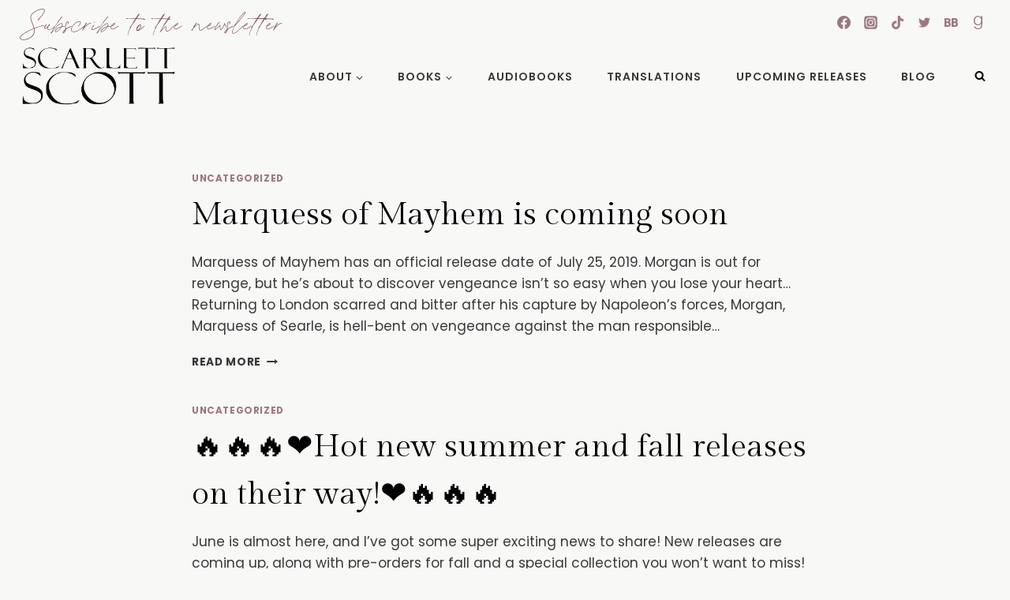

--- FILE ---
content_type: text/css
request_url: https://scarlettscottauthor.com/wp-content/themes/Scarlett%20Scott/style.css?ver=100
body_size: 2038
content:
/*
Theme Name:     Scarlett Scott
Theme URI:      https://scarlettscottauthor.com/
Template:       kadence
Author:         Carrie Loves Design Studio
Author URI:     https://www.carrieloves.com
Description:    A custom Kadence child theme for Scarlett Scott
Version:        1.0.0
License:        GNU General Public License v3.0 (or later)
License URI:    https://www.gnu.org/licenses/gpl-3.0.html
Text Domain:    kadence-child
*/

/* Customizations
---------------------------------------------------------------------------- */




/* Books Page
---------------------------------------------------------------------------- */

h1#pagetitle {
    text-align: center;
    font-size: 40px;
    line-height: 1.4;
}

#allbookscontainer,
#allaudiobookscontainer { 
	display: block; 
	position: relative; 
	width: 100%; 
}

#bookgrid {
    display: block;
    position: relative;
    margin-bottom: 5px;
    width: 100%;
	text-align: center;
}

h2.seriestitle {
	margin-bottom: 44px;
}

#bookentry {
    position: relative;
    display: inline-block;
    vertical-align: top;
    width: 21%;
    margin-right: 1.5%;
	margin-left: 1.5%;
    margin-bottom: 40px;
}

#allaudiobookscontainer #bookentry {
	position: relative;
    display: inline-block;
    vertical-align: top;
    width: 29%;
    margin-right: 1.5%;
	margin-left: 1.5%;
    margin-bottom: 40px;
}

#bookentry img,
#allaudiobookscontainer #bookentry img { 
	width: 100%; 
	height: auto; 
	margin-bottom: 10px;
}

@media only screen and (max-width: 1230px) {
	#bookgrid {
	    margin-bottom: 10px;
	}
	
	#bookentry,
	#allaudiobookscontainer #bookentry {
	    margin-bottom: 35px;
	}
}

@media only screen and (max-width: 1040px) {
	#bookgrid {
	    margin-bottom: 20px;
	}
	
	#bookentry,
	#allaudiobookscontainer #bookentry {
	    margin-bottom: 26px;
	}
}

@media only screen and (max-width: 800px) {
	#bookentry,
	#allaudiobookscontainer #bookentry { 
	    width: 43%;
	    margin-right: 3.25%;
		margin-left: 3.25%;
		margin-bottom: 16px;
	}
	
	#bookgrid {
	    margin-bottom: 19px;
    }
    
    h2.seriestitle {
	    margin-bottom: 28px;
	}
	
	#bookgrid.upcomingreleases #bookentry {
	    margin-bottom: 35px;
	}
	
	#mobilebookscontent.entry-content-wrap #bookgrid.upcomingreleases #bookentry {
	    margin-bottom: 27px;
	}
}
 
@media only screen and (max-width: 680px) {
	#bookentry,
	#allaudiobookscontainer #bookentry { 
		margin-bottom: 14px;
	}
	
	#bookgrid {
	    margin-bottom: 19px;
    }
}

@media only screen and (max-width: 590px) {
	#bookentry, 
	#allaudiobookscontainer #bookentry { 
	    width: 100%;
	    margin-right: 0%;
		margin-left: 0%;
		margin-bottom: 16px;
	}
	
	#bookgrid {
        width: 100%;
	}
}

@media only screen and (max-width: 500px) {
    #allaudiobookscontainer #bookentry { 
	    width: 93%;
	    margin-right: 3.25%;
		margin-left: 3.25%;
		margin-bottom: 16px;
	}
}


/* Book Detail Pages
---------------------------------------------------------------------------- */

h1#singlebooktitle {
	text-align: center;
}

#bookpageleft, #bookpageright {
	display: inline-block; 
	position: relative;
	vertical-align: top;
}

#bookpageleft {	
	width: 35%;
	padding-right: 5%;
	margin-right: 0px;
}

#bookpageright {	
	width: calc(65% - 5%);
}

img#bookcover {
	display: block;
	position: relative;
	width: 100%;
	height: auto;
	margin-bottom: -3px;
}

h4.booksheader,
h4.linksheader {
	margin-top: 20px;
	margin-bottom: 0px;
	font-size: 30px;
}

#bookotherbooks h4 {
	margin-bottom: 10px;
	text-transform: none;
}

#ebooklinks,
#audiolinks,
#printlinks {
	margin-top: 20px;
	margin-bottom: 20px;
	text-align: center;
}

#ebooklinks h4,
#audiolinks h4,
#printlinks h4 {
	margin-bottom: 10px;
}

#ebooklinks a.button,
#audiolinks a.button,
#printlinks a.button {
    text-align: center;
    margin-bottom: 0px;
    padding: 12px 24px;
}

.flexbox-container {
	display: flex;
  flex-wrap: wrap;
	justify-content: space-between;
	flex-direction: row;
	gap: 7px;
}

.flexbox-container .button {
	flex: 1 1 auto;
}

.flexbox-container > .button:first-child {
  flex: 1 0 97%;
}

@media only screen and (max-width: 800px) {
.flexbox-container > .button:first-child {
  flex: 1 0 97% !important;
}
}

@media screen and (max-width: 500px) {
.flexbox-container > .button:first-child {
		flex: 0 1 calc(100%);
}
	
.flexbox-container .button {
    flex: 0 1 calc(100%);
  }
}

#ebooksection,
#audiosection,
#printsection {
	display: block;
	position: relative;
    margin-top: 20px;
    margin-bottom: 20px;
    width: 100%;
	text-align: center;
}

#narratedby {
	font-size: 14px;
}

.bookmatterinfo {
	font-family: p22-typewriter, sans-serif;
	text-transform: uppercase;
	font-size: 1rem;
}

.bookseries {
	display: block;
}

.bookseries ul {
	display: inline;
	list-style-type: none;
	margin: 0px;	
}

.bookseries li::marker {
	display: none;
}

span.releasedate {
	margin-bottom: 20px;
}

#synopsissection {
	margin: 0px auto 30px;
	border: 0px solid #c6ac8f;
}

#bookotherbooks {
	margin-top: 25px;
    width: 100%;
    margin-bottom: 5px; 
	text-align: center;
}

#bookotherbooks.standalones,
#bookotherbooks.free-books {	
	display: none;
}

#bookotherbooks img {
	display: inline-block;
	position: relative;
	vertical-align: top;
	width: 18%;
	height: auto;
	margin-right: .75%;
	margin-left: .75%;
	margin-bottom: 11px;	 
}

span.bookseries li,
span.bookgenre li,
span.booktrope li {
	display: inline;	
}

span.bookseries li:after {
	content: ', ';
}

span.bookgenre li:last-child:after,
span.booktrope li:last-child:after,
span.bookseries li:last-child:after {
	content: '';
}

#bookpageright span#standalones.bookseries,
#bookpageright span#free-books.bookseries {	
	display: none;
}

@media only screen and (max-width: 1040px) {
	#bookotherbooks img {
	    margin-bottom: 9px;
	}
	
	#bookotherbooks {
    	margin-bottom: 15px; 
	}
}

@media only screen and (max-width: 991px) {
	#bookotherbooks img {
	    width: 31.3%;
	    margin-right: .8%;
		margin-left: .8%;
	}

	#bookotherbooks {
	    width: 106.5%;
	}
}

@media only screen and (max-width: 780px) {
	#bookotherbooks img {
	    margin-bottom: 7px;
	}
}

@media only screen and (max-width: 767px) {
	#bookpageleft, 
	#bookpageright {
		display: block;
		width: 100%;
		padding-right: 0px;
	    margin-right: 0px;	
	}

	#bookpageleft {
		margin-bottom: 20px;
	}

	#bookotherbooks {
	    margin-bottom: 35px;
		width: 100%;
	}

	body.single-books .entry-content-wrap{
	    padding: 8px;
	}
	
	#allbookscontainer {
	    width: 100%;
	    margin-left: 0%;
	}
	
	#bookotherbooks img {
	    width: 31.3%;
	    margin-right: 1.7%;
	    margin-bottom: 11px;
	}
}

@media only screen and (max-width: 500px) {
	#bookotherbooks {
   	 	width: 100%;
	}
	
	#bookotherbooks img {
	    width: 46%;
	    margin-right: 2%;
		margin-left: 2%;
	    margin-bottom: 16px;
	}
	
	h4.booksheader,
	h4.linksheader {
		font-size: 30px;
	}
}	

@media only screen and (max-width: 420px) {
	#bookotherbooks img {
	    margin-bottom: 13px;
	}
}	

@media only screen and (max-width: 380px) {
	#bookotherbooks img {
	    margin-bottom: 12px;
	}
}		


/* Upcoming Releases Page
---------------------------------------------------------------------------- */

#bookgrid.upcomingreleases { 
	margin-bottom: 0px; 
	margin-top: 2em;
	text-align: center;
}

#bookgrid.upcomingreleases #bookentry {
	text-align: center;
}

#bookgrid.upcomingreleases #bookentry img {
	margin-bottom: 10px;
}


/* Translations Books Page
---------------------------------------------------------------------------- */

#countriesgrid {
	display: block; 
	position: relative;	
	margin-bottom: 0px;
	margin-top: 30px;
	width: 1200px;
	max-width: 100%;
	text-align: center;
}

#country {
	display: inline-block; 
	position: relative;
	vertical-align: top;
	width: 22%;
	margin-left: 1.5%;
	margin-right: 1.5%;
}

#country img {
	width: 100%;
	height: auto;
}

@media only screen and (max-width: 800px) {
	#country {
		width: 44%;
	}
}
@media only screen and (max-width: 500px) {
	#country {
		width: 100%;
		margin: 0 auto;
		padding: 20px 10px;
	}
}

/* Individual Country Pages
---------------------------------------------------------------------------- */

body.tax-country .archive-description::before {
	background-color: transparent;
}

body.tax-country .archive-description h1 {
	text-align: center;
    -webkit-font-smoothing: antialiased;
    text-transform: none;
}

#bookgrid.countryarchive { 
	padding-top: 20px; 
	margin-bottom: 0px; 
}

#bookgrid.countryarchive #bookentry {
	margin-bottom: 20px;
}

#bookgrid.countryarchive #bookentry img {
	margin-bottom: 0px;
}

/* Books by Trope
---------------------------------------------------------------------------- */

.single-content ul#filters {
	padding-left: 0px;
}

#filters {
    list-style: none;
    text-align: center; 
    margin-top: 30px;
    margin-bottom: 30px;
}

#filters li {
    display: inline-block;
    vertical-align: top;
    margin-left: 10px;
    margin-right: 10px;
    margin-bottom: 15px;
	font-size: 1.3rem;
}

.bookbytrope { 
	display:inline-block; 
	vertical-align: top;  
	width: 21%;
    margin-left: 2%;
    margin-right: 2%;  
	margin-bottom: 49px; 
	padding: 0px;   
}

.bookbytrope img { 
	width: 100%;
	background-size:100% 100%!important; 
}

@media only screen and (max-width: 590px) {
	.bookbytrope { 
	display:inline-block; 
	vertical-align: top;  
	width: 46%;
    margin-left: 2%;
    margin-right: 2%;  
	margin-bottom: 49px; 
	padding: 0px;   
}
}


/* Bonus Content
---------------------------------------------------------------------------- */

#bookbonuscontent p {
	background: #FFF2C5;
	padding: 5px 5px 5px 10px;
	border-left: 5px solid #258AEA;
}


/* Book Specific CSS
---------------------------------------------------------------------------- */

--- FILE ---
content_type: application/javascript
request_url: https://scarlettscottauthor.com/wp-content/themes/Scarlett%20Scott/js/isotope.js?ver=1
body_size: 281
content:
jQuery(function($){
    $(window).load(function() {
 
	var $container = $('#isotope-list'); //The ID for the list with all the blog posts
	$container.isotope({ //Isotope options, 'item' matches the class in the PHP
		itemSelector : '.item', 
  		layoutMode : 'masonry'
	});
 
	//Add the class selected to the item that is clicked, and remove from the others
	var $optionSets = $('#filters'),
	$optionLinks = $optionSets.find('a');
 
	$optionLinks.click(function(){
	var $this = $(this);
	// don't proceed if already selected
	if ( $this.hasClass('selected') ) {
	  return false;
	}
	var $optionSet = $this.parents('#filters');
	$optionSets.find('.selected').removeClass('selected');
	$this.addClass('selected');
 
	//When an item is clicked, sort the items.
	 var selector = $(this).attr('data-filter');
	$container.isotope({ filter: selector });
 
	return false;
	});
 
});

});